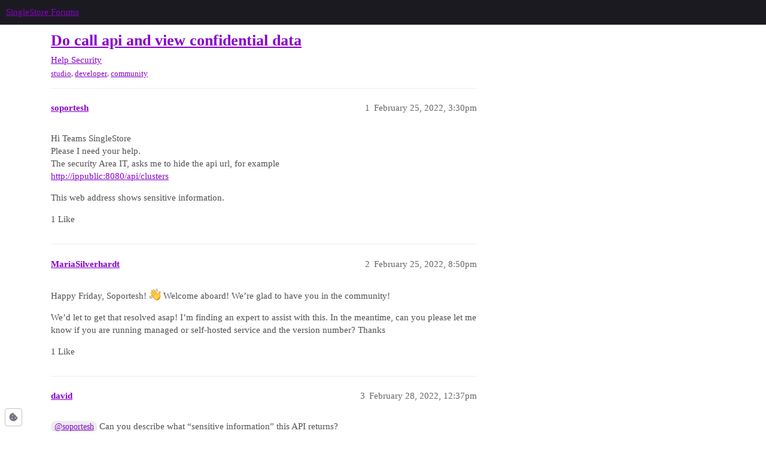

--- FILE ---
content_type: text/html; charset=utf-8
request_url: https://www.singlestore.com/forum/t/do-call-api-and-view-confidential-data/4101
body_size: 4125
content:
<!DOCTYPE html>
<html lang="en">
  <head>
    <meta charset="utf-8">
    <title>Do call api and view confidential data - Security - SingleStore Forums</title>
    <meta name="description" content="Hi Teams SingleStore 
Please I need your help. 
The security Area IT, asks me to hide the api url, for example 
http://ippublic:8080/api/clusters 
This web address shows sensitive information.">
    <meta name="generator" content="Discourse 3.2.1 - https://github.com/discourse/discourse version 5abd8e9bb067867bba5613d833451e8df2e9a783">
<link rel="icon" type="image/png" href="https://forum-prod-assets20231213123829991800000001.s3.dualstack.us-east-1.amazonaws.com/optimized/2X/b/b083b0b3c1cc0fdec6ee1841dfd941b99a936c12_2_32x32.png">
<link rel="apple-touch-icon" type="image/png" href="https://forum-prod-assets20231213123829991800000001.s3.dualstack.us-east-1.amazonaws.com/optimized/2X/8/88b41865b2e2ff9d3f6a5fc8a64bd94e11bbade5_2_180x180.png">
<meta name="theme-color" media="all" content="#1B1A21">

<meta name="viewport" content="width=device-width, initial-scale=1.0, minimum-scale=1.0, user-scalable=yes, viewport-fit=cover">
<meta name="discourse-base-uri" content="/forum">
<link rel="canonical" href="https://www.singlestore.com/forum/t/do-call-api-and-view-confidential-data/4101" />

<link rel="search" type="application/opensearchdescription+xml" href="https://www.singlestore.com/forum/opensearch.xml" title="SingleStore Forums Search">

    <link href="/forum/stylesheets/color_definitions_memsql_3_6_639c98984342f75bb80ee8db221084088e3534b6.css?__ws=www.singlestore.com" media="all" rel="stylesheet" class="light-scheme"/>

  <link href="/forum/stylesheets/desktop_8a718187f52edfb94d8a08eb28881ff489cc6d84.css?__ws=www.singlestore.com" media="all" rel="stylesheet" data-target="desktop"  />



  <link href="/forum/stylesheets/checklist_8a718187f52edfb94d8a08eb28881ff489cc6d84.css?__ws=www.singlestore.com" media="all" rel="stylesheet" data-target="checklist"  />
  <link href="/forum/stylesheets/discourse-akismet_8a718187f52edfb94d8a08eb28881ff489cc6d84.css?__ws=www.singlestore.com" media="all" rel="stylesheet" data-target="discourse-akismet"  />
  <link href="/forum/stylesheets/discourse-characters-required_8a718187f52edfb94d8a08eb28881ff489cc6d84.css?__ws=www.singlestore.com" media="all" rel="stylesheet" data-target="discourse-characters-required"  />
  <link href="/forum/stylesheets/discourse-chat-integration_8a718187f52edfb94d8a08eb28881ff489cc6d84.css?__ws=www.singlestore.com" media="all" rel="stylesheet" data-target="discourse-chat-integration"  />
  <link href="/forum/stylesheets/discourse-data-explorer_8a718187f52edfb94d8a08eb28881ff489cc6d84.css?__ws=www.singlestore.com" media="all" rel="stylesheet" data-target="discourse-data-explorer"  />
  <link href="/forum/stylesheets/discourse-details_8a718187f52edfb94d8a08eb28881ff489cc6d84.css?__ws=www.singlestore.com" media="all" rel="stylesheet" data-target="discourse-details"  />
  <link href="/forum/stylesheets/discourse-lazy-videos_8a718187f52edfb94d8a08eb28881ff489cc6d84.css?__ws=www.singlestore.com" media="all" rel="stylesheet" data-target="discourse-lazy-videos"  />
  <link href="/forum/stylesheets/discourse-local-dates_8a718187f52edfb94d8a08eb28881ff489cc6d84.css?__ws=www.singlestore.com" media="all" rel="stylesheet" data-target="discourse-local-dates"  />
  <link href="/forum/stylesheets/discourse-narrative-bot_8a718187f52edfb94d8a08eb28881ff489cc6d84.css?__ws=www.singlestore.com" media="all" rel="stylesheet" data-target="discourse-narrative-bot"  />
  <link href="/forum/stylesheets/discourse-presence_8a718187f52edfb94d8a08eb28881ff489cc6d84.css?__ws=www.singlestore.com" media="all" rel="stylesheet" data-target="discourse-presence"  />
  <link href="/forum/stylesheets/discourse-saved-searches_8a718187f52edfb94d8a08eb28881ff489cc6d84.css?__ws=www.singlestore.com" media="all" rel="stylesheet" data-target="discourse-saved-searches"  />
  <link href="/forum/stylesheets/discourse-solved_8a718187f52edfb94d8a08eb28881ff489cc6d84.css?__ws=www.singlestore.com" media="all" rel="stylesheet" data-target="discourse-solved"  />
  <link href="/forum/stylesheets/discourse-voting_8a718187f52edfb94d8a08eb28881ff489cc6d84.css?__ws=www.singlestore.com" media="all" rel="stylesheet" data-target="discourse-voting"  />
  <link href="/forum/stylesheets/docker_manager_8a718187f52edfb94d8a08eb28881ff489cc6d84.css?__ws=www.singlestore.com" media="all" rel="stylesheet" data-target="docker_manager"  />
  <link href="/forum/stylesheets/footnote_8a718187f52edfb94d8a08eb28881ff489cc6d84.css?__ws=www.singlestore.com" media="all" rel="stylesheet" data-target="footnote"  />
  <link href="/forum/stylesheets/poll_8a718187f52edfb94d8a08eb28881ff489cc6d84.css?__ws=www.singlestore.com" media="all" rel="stylesheet" data-target="poll"  />
  <link href="/forum/stylesheets/spoiler-alert_8a718187f52edfb94d8a08eb28881ff489cc6d84.css?__ws=www.singlestore.com" media="all" rel="stylesheet" data-target="spoiler-alert"  />
  <link href="/forum/stylesheets/discourse-voting_desktop_8a718187f52edfb94d8a08eb28881ff489cc6d84.css?__ws=www.singlestore.com" media="all" rel="stylesheet" data-target="discourse-voting_desktop"  />
  <link href="/forum/stylesheets/poll_desktop_8a718187f52edfb94d8a08eb28881ff489cc6d84.css?__ws=www.singlestore.com" media="all" rel="stylesheet" data-target="poll_desktop"  />

  <link href="/forum/stylesheets/desktop_theme_34_39576a077061b61fa96df9588087b19a3fb357e1.css?__ws=www.singlestore.com" media="all" rel="stylesheet" data-target="desktop_theme" data-theme-id="34" data-theme-name="custom header links"/>
<link href="/forum/stylesheets/desktop_theme_6_930edc8755f91afb7af0b418c9fde0088ba73862.css?__ws=www.singlestore.com" media="all" rel="stylesheet" data-target="desktop_theme" data-theme-id="6" data-theme-name="memsql"/>

    <!--  Ketch & Segment -->

<!-- End Ketch & Segment -->

<meta class="swiftype" name="page-type" content="forums" data-type="string"><link rel="preload" href="/forum/theme-javascripts/d5424dc57e45500aa964d9eca2a1303176bd3561.js?__ws=www.singlestore.com" as="script">
<script defer="" src="/forum/theme-javascripts/d5424dc57e45500aa964d9eca2a1303176bd3561.js?__ws=www.singlestore.com" data-theme-id="6"></script>

    
        <link rel="alternate nofollow" type="application/rss+xml" title="RSS feed of &#39;Do call api and view confidential data&#39;" href="https://www.singlestore.com/forum/t/do-call-api-and-view-confidential-data/4101.rss" />
    <meta property="og:site_name" content="SingleStore Forums" />
<meta property="og:type" content="website" />
<meta name="twitter:card" content="summary_large_image" />
<meta name="twitter:image" content="https://forum-prod-assets20231213123829991800000001.s3.dualstack.us-east-1.amazonaws.com/original/2X/8/820c4baf11ca4e920b66b800ec0b47c7c470fbaa.png" />
<meta property="og:image" content="https://forum-prod-assets20231213123829991800000001.s3.dualstack.us-east-1.amazonaws.com/original/2X/8/820c4baf11ca4e920b66b800ec0b47c7c470fbaa.png" />
<meta property="og:url" content="https://www.singlestore.com/forum/t/do-call-api-and-view-confidential-data/4101" />
<meta name="twitter:url" content="https://www.singlestore.com/forum/t/do-call-api-and-view-confidential-data/4101" />
<meta property="og:title" content="Do call api and view confidential data" />
<meta name="twitter:title" content="Do call api and view confidential data" />
<meta property="og:description" content="Hi Teams SingleStore  Please I need your help.  The security Area IT, asks me to hide the api url, for example  http://ippublic:8080/api/clusters  This web address shows sensitive information." />
<meta name="twitter:description" content="Hi Teams SingleStore  Please I need your help.  The security Area IT, asks me to hide the api url, for example  http://ippublic:8080/api/clusters  This web address shows sensitive information." />
<meta property="og:article:section" content="Help" />
<meta property="og:article:section:color" content="8800CC" />
<meta property="og:article:section" content="Security" />
<meta property="og:article:section:color" content="0081D7" />
<meta property="og:article:tag" content="studio" />
<meta property="og:article:tag" content="developer" />
<meta property="og:article:tag" content="community" />
<meta name="twitter:label1" value="Reading time" />
<meta name="twitter:data1" value="1 mins 🕑" />
<meta name="twitter:label2" value="Likes" />
<meta name="twitter:data2" value="4 ❤" />
<meta property="article:published_time" content="2022-02-25T15:30:47+00:00" />
<meta property="og:ignore_canonical" content="true" />


    
  </head>
  <body class="crawler ">
    
    <header>
  <a href="/forum/">
    SingleStore Forums
  </a>
</header>

    <div id="main-outlet" class="wrap" role="main">
        <div id="topic-title">
    <h1>
      <a href="/forum/t/do-call-api-and-view-confidential-data/4101">Do call api and view confidential data</a>
    </h1>

      <div class="topic-category" itemscope itemtype="http://schema.org/BreadcrumbList">
          <span itemprop="itemListElement" itemscope itemtype="http://schema.org/ListItem">
            <a href="/forum/c/support/security/25" class="badge-wrapper bullet" itemprop="item">
              <span class='badge-category-bg' style='background-color: #8800CC'></span>
              <span class='badge-category clear-badge'>
                <span class='category-name' itemprop='name'>Help</span>
              </span>
            </a>
            <meta itemprop="position" content="1" />
          </span>
          <span itemprop="itemListElement" itemscope itemtype="http://schema.org/ListItem">
            <a href="/forum/c/support/security/25" class="badge-wrapper bullet" itemprop="item">
              <span class='badge-category-bg' style='background-color: #0081D7'></span>
              <span class='badge-category clear-badge'>
                <span class='category-name' itemprop='name'>Security</span>
              </span>
            </a>
            <meta itemprop="position" content="2" />
          </span>
      </div>

      <div class="topic-category">
        <div class='discourse-tags list-tags'>
            <a href='https://www.singlestore.com/forum/tag/studio' class='discourse-tag' rel="tag">studio</a>, 
            <a href='https://www.singlestore.com/forum/tag/developer' class='discourse-tag' rel="tag">developer</a>, 
            <a href='https://www.singlestore.com/forum/tag/community' class='discourse-tag' rel="tag">community</a>
        </div>
      </div>
  </div>

  

    <div itemscope itemtype='http://schema.org/DiscussionForumPosting'>
      <meta itemprop='headline' content='Do call api and view confidential data'>
      <link itemprop='url' href='https://www.singlestore.com/forum/t/do-call-api-and-view-confidential-data/4101'>
      <meta itemprop='datePublished' content='2022-02-25T15:30:47Z'>
        <meta itemprop='articleSection' content='Security'>
      <meta itemprop='keywords' content='studio, developer, community'>
      <div itemprop='publisher' itemscope itemtype="http://schema.org/Organization">
        <meta itemprop='name' content='SingleStore, Inc.'>
          <div itemprop='logo' itemscope itemtype="http://schema.org/ImageObject">
            <meta itemprop='url' content='https://forum-prod-assets20231213123829991800000001.s3.dualstack.us-east-1.amazonaws.com/original/2X/b/b47770d17a8ce669eabe8d6b3ffc6b5529d213b9.png'>
          </div>
      </div>


          <div id='post_1'  class='topic-body crawler-post'>
            <div class='crawler-post-meta'>
              <span class="creator" itemprop="author" itemscope itemtype="http://schema.org/Person">
                <a itemprop="url" href='https://www.singlestore.com/forum/u/soportesh'><span itemprop='name'>soportesh</span></a>
                
              </span>

                <link itemprop="mainEntityOfPage" href="https://www.singlestore.com/forum/t/do-call-api-and-view-confidential-data/4101">


              <span class="crawler-post-infos">
                  <time  datetime='2022-02-25T15:30:47Z' class='post-time'>
                    February 25, 2022,  3:30pm
                  </time>
                  <meta itemprop='dateModified' content='2022-02-25T15:30:47Z'>
              <span itemprop='position'>1</span>
              </span>
            </div>
            <div class='post' itemprop='text'>
              <p>Hi Teams SingleStore<br>
Please I need your help.<br>
The security Area IT, asks me to hide the api url, for example<br>
<a href="http://ippublic:8080/api/clusters" class="onebox" target="_blank" rel="noopener nofollow ugc">http://ippublic:8080/api/clusters</a></p>
<p>This web address shows sensitive information.</p>
            </div>

            <div itemprop="interactionStatistic" itemscope itemtype="http://schema.org/InteractionCounter">
              <meta itemprop="interactionType" content="http://schema.org/LikeAction"/>
              <meta itemprop="userInteractionCount" content="1" />
              <span class='post-likes'>1 Like</span>
            </div>

            <div itemprop="interactionStatistic" itemscope itemtype="http://schema.org/InteractionCounter">
                <meta itemprop="interactionType" content="http://schema.org/CommentAction"/>
                <meta itemprop="userInteractionCount" content="0" />
              </div>

          </div>
          <div id='post_2' itemprop='comment' itemscope itemtype='http://schema.org/Comment' class='topic-body crawler-post'>
            <div class='crawler-post-meta'>
              <span class="creator" itemprop="author" itemscope itemtype="http://schema.org/Person">
                <a itemprop="url" href='https://www.singlestore.com/forum/u/MariaSilverhardt'><span itemprop='name'>MariaSilverhardt</span></a>
                
              </span>



              <span class="crawler-post-infos">
                  <time itemprop='datePublished' datetime='2022-02-25T20:50:17Z' class='post-time'>
                    February 25, 2022,  8:50pm
                  </time>
                  <meta itemprop='dateModified' content='2022-02-25T20:50:17Z'>
              <span itemprop='position'>2</span>
              </span>
            </div>
            <div class='post' itemprop='text'>
              <p>Happy Friday, Soportesh! <img src="https://www.singlestore.com/forum/images/emoji/apple/wave.png?v=10" title=":wave:" class="emoji" alt=":wave:"> Welcome aboard! We’re glad to have you in the community!</p>
<p>We’d let to get that resolved asap! I’m finding an expert to assist with this. In the meantime, can you please let me know if you are running managed or self-hosted service and the version number? Thanks</p>
            </div>

            <div itemprop="interactionStatistic" itemscope itemtype="http://schema.org/InteractionCounter">
              <meta itemprop="interactionType" content="http://schema.org/LikeAction"/>
              <meta itemprop="userInteractionCount" content="1" />
              <span class='post-likes'>1 Like</span>
            </div>

            <div itemprop="interactionStatistic" itemscope itemtype="http://schema.org/InteractionCounter">
                <meta itemprop="interactionType" content="http://schema.org/CommentAction"/>
                <meta itemprop="userInteractionCount" content="0" />
              </div>

          </div>
          <div id='post_3' itemprop='comment' itemscope itemtype='http://schema.org/Comment' class='topic-body crawler-post'>
            <div class='crawler-post-meta'>
              <span class="creator" itemprop="author" itemscope itemtype="http://schema.org/Person">
                <a itemprop="url" href='https://www.singlestore.com/forum/u/david'><span itemprop='name'>david</span></a>
                
              </span>



              <span class="crawler-post-infos">
                  <time itemprop='datePublished' datetime='2022-02-28T12:37:17Z' class='post-time'>
                    February 28, 2022, 12:37pm
                  </time>
                  <meta itemprop='dateModified' content='2022-02-28T12:37:17Z'>
              <span itemprop='position'>3</span>
              </span>
            </div>
            <div class='post' itemprop='text'>
              <p><a class="mention" href="/forum/u/soportesh">@soportesh</a> Can you describe what “sensitive information” this API returns?</p>
<p>This API should return some information about each cluster (hostname, cluster name, cluster description, cluster profile, etc.) that the user can connect with on a self-managed Studio installation.</p>
            </div>

            <div itemprop="interactionStatistic" itemscope itemtype="http://schema.org/InteractionCounter">
              <meta itemprop="interactionType" content="http://schema.org/LikeAction"/>
              <meta itemprop="userInteractionCount" content="2" />
              <span class='post-likes'>2 Likes</span>
            </div>

            <div itemprop="interactionStatistic" itemscope itemtype="http://schema.org/InteractionCounter">
                <meta itemprop="interactionType" content="http://schema.org/CommentAction"/>
                <meta itemprop="userInteractionCount" content="0" />
              </div>

          </div>
    </div>


  




    </div>
    <footer class="container wrap">
  <nav class='crawler-nav'>
    <ul>
      <li itemscope itemtype='http://schema.org/SiteNavigationElement'>
        <span itemprop='name'>
          <a href='/forum/' itemprop="url">Home </a>
        </span>
      </li>
      <li itemscope itemtype='http://schema.org/SiteNavigationElement'>
        <span itemprop='name'>
          <a href='/forum/categories' itemprop="url">Categories </a>
        </span>
      </li>
      <li itemscope itemtype='http://schema.org/SiteNavigationElement'>
        <span itemprop='name'>
          <a href='/forum/guidelines' itemprop="url">FAQ/Guidelines </a>
        </span>
      </li>
        <li itemscope itemtype='http://schema.org/SiteNavigationElement'>
          <span itemprop='name'>
            <a href='https://www.singlestore.com/terms/' itemprop="url">Terms of Service </a>
          </span>
        </li>
        <li itemscope itemtype='http://schema.org/SiteNavigationElement'>
          <span itemprop='name'>
            <a href='https://www.singlestore.com/privacy-notice/' itemprop="url">Privacy Policy </a>
          </span>
        </li>
    </ul>
  </nav>
  <p class='powered-by-link'>Powered by <a href="https://www.discourse.org">Discourse</a>, best viewed with JavaScript enabled</p>
</footer>

    
    <button class="privacy-center-button" role="button" onclick="openConsentModal()">
    <svg aria-labelledby="svg-inline--fa-title-identical-id" data-prefix="fass" data-icon="cookie-bite" role="presentation" xmlns="http://www.w3.org/2000/svg" viewBox="0 0 512 512" style="color:#777582"><title id="svg-inline--fa-title-identical-id">Open Privacy Center</title>
        <path fill="currentColor" d="M256.8 22.1L213.9 16 81.7 86.7 16 222.1 42 370.4 149.8 475l148.3 21 132.3-70.7L496 289.9l-6.1-34.7c-61.5-6.7-109.9-57.1-113.7-119.5C313.8 132 263.5 83.6 256.8 22.1zM176 368l-32-32 32-32 32 32-32 32zm0-192l32-32 32 32-32 32-32-32zM368 336l-32-32 32-32 32 32-32 32z">
        </path>
    </svg>
</button>

<style type="text/css">
    .privacy-center-button {
        position: fixed;
        bottom: 8px;
        left: 8px;
        background: #fff;
        border: 0.0625em solid #c2c1c7;
        color: #4c4a57;
        padding: 0.4em;
        outline: none;
        border-radius: 4px;
        line-height: 1;
        transition: .15s ease-in-out;
        z-index: 9;
    }

    .privacy-center-button svg{
        display: inline-block;
        height: 1em;
        overflow: visible;
        vertical-align: -0.125em;
    }

    .privacy-center-button:hover  {
        box-shadow: 0 1px 4px #69629440;
        filter: brightness(1.1);
        transform: translateY(-1px);
    }
</style>
  </body>
  
</html>


--- FILE ---
content_type: text/css
request_url: https://www.singlestore.com/forum/stylesheets/color_definitions_memsql_3_6_639c98984342f75bb80ee8db221084088e3534b6.css?__ws=www.singlestore.com
body_size: 1147
content:
:root{--scheme-type: light;--primary: #4f4f4f;--secondary: #ffffff;--tertiary: #8800CC;--quaternary: #8800CC;--header_background: #1B1A21;--header_primary: #fff;--highlight: #FFF6DD;--danger: #D5322F;--success: #5BC759;--love: #BB6BD9;--d-selected: #ededed;--d-hover: #f4f4f4;--always-black-rgb: 0, 0, 0;--primary-rgb: 79, 79, 79;--primary-low-rgb: 237, 237, 237;--primary-very-low-rgb: 250, 250, 250;--secondary-rgb: 255, 255, 255;--header_background-rgb: 27, 26, 33;--tertiary-rgb: 136, 0, 204;--highlight-rgb: 255, 246, 221;--success-rgb: 91, 199, 89;--primary-very-low: #fafafa;--primary-low: #ededed;--primary-low-mid: #cacaca;--primary-medium: #a7a7a7;--primary-high: #848484;--primary-very-high: dimgray;--primary-50: #fafafa;--primary-100: #f4f4f4;--primary-200: #ededed;--primary-300: gainsboro;--primary-400: #cacaca;--primary-500: #b9b9b9;--primary-600: #a7a7a7;--primary-700: #929292;--primary-800: #848484;--primary-900: dimgray;--header_primary-low: rgb(85, 84, 87);--header_primary-low-mid: rgb(152, 152, 153);--header_primary-medium: rgb(190, 190, 190);--header_primary-high: rgb(214, 214, 214);--header_primary-very-high: rgb(242, 242, 242);--secondary-low: #4d4d4d;--secondary-medium: gray;--secondary-high: #a6a6a6;--secondary-very-high: #ededed;--tertiary-very-low: #f5e0ff;--tertiary-low: #f0d1ff;--tertiary-medium: #cc66ff;--tertiary-high: #ad0aff;--tertiary-hover: #660099;--tertiary-50: #f5e0ff;--tertiary-100: #f3daff;--tertiary-200: #f2d7ff;--tertiary-300: #f0d1ff;--tertiary-400: #e4afff;--tertiary-500: #d98eff;--tertiary-600: #cc66ff;--tertiary-700: #c247ff;--tertiary-800: #b829ff;--tertiary-900: #ad0aff;--quaternary-low: #e0a3ff;--highlight-bg: #fffcf5;--highlight-low: #fffcf5;--highlight-medium: #fffbee;--highlight-high: #eeaf00;--danger-low: #f9e0e0;--danger-low-mid: rgba(234, 153, 151, 0.7);--danger-medium: #e2706d;--danger-hover: #ad2523;--success-low: #def4de;--success-medium: #ade3ac;--success-hover: #3cac3a;--love-low: #f5e9f9;--wiki: green;--blend-primary-secondary-5: rgb(249, 249, 249);--primary-med-or-secondary-med: #a7a7a7;--primary-med-or-secondary-high: #a7a7a7;--primary-high-or-secondary-low: #848484;--primary-low-mid-or-secondary-high: #cacaca;--primary-low-mid-or-secondary-low: #cacaca;--primary-or-primary-low-mid: #4f4f4f;--highlight-low-or-medium: #fffcf5;--tertiary-or-tertiary-low: #8800CC;--tertiary-low-or-tertiary-high: #f0d1ff;--tertiary-med-or-tertiary: #cc66ff;--secondary-or-primary: #ffffff;--tertiary-or-white: #8800CC;--facebook-or-white: #1877f2;--twitter-or-white: #1da1f2;--hljs-comment: #998;--hljs-number: #099;--hljs-string: #d14;--hljs-literal: #458;--hljs-tag: #000080;--hljs-attribute: #008080;--hljs-symbol: #990073;--hljs-bg: #f8f8f8;--hljs-builtin-name: #ad0aff;--google: #ffffff;--google-hover: #f2f2f2;--instagram: #e1306c;--instagram-hover: #ac194b;--facebook: #1877f2;--facebook-hover: #0a54b3;--cas: #70ba61;--twitter: #1da1f2;--twitter-hover: #0c85d0;--github: #100e0f;--github-hover: #463e42;--discord: #7289da;--discord-hover: #4a67cf;--gold: rgb(231, 195, 0);--silver: #c0c0c0;--bronze: #cd7f32;--shadow-modal: 0 8px 60px rgba(0, 0, 0, 0.6);--shadow-composer: 0 -1px 40px rgba(0, 0, 0, 0.12);--shadow-menu-panel: 0 8px 12px rgba(0, 0, 0, 0.15);--shadow-card: 0 4px 14px rgba(0, 0, 0, 0.15);--shadow-dropdown: 0 2px 12px 0 rgba(0, 0, 0, 0.1);--shadow-header: 0 2px 4px -1px rgba(0, 0, 0, 0.25);--shadow-footer-nav: 0 0 2px 0 rgba(0, 0, 0, 0.2);--shadow-focus-danger: 0 0 6px 0 var(--danger);--float-kit-arrow-stroke-color: var(--primary-low);--float-kit-arrow-fill-color: var(--secondary)}:root{--chat-skeleton-animation-rgb: 250, 250, 250}:root{--calendar-normal: #f7e6ff;--calendar-close-to-working-hours: #e4b8f9;--calendar-in-working-hours: #daa3f5}:root{--font-family: Arial, sans-serif}:root{--heading-font-family: Arial, sans-serif}

/*# sourceMappingURL=color_definitions_memsql_3_6_639c98984342f75bb80ee8db221084088e3534b6.css.map?__ws=www.singlestore.com */


--- FILE ---
content_type: text/css
request_url: https://www.singlestore.com/forum/stylesheets/discourse-akismet_8a718187f52edfb94d8a08eb28881ff489cc6d84.css?__ws=www.singlestore.com
body_size: 6
content:
.akismet-icon{display:inline-block}.reviewable-akismet-post .created-by{margin-right:1em}.reviewable-akismet-post .reviewable-scores{width:100%}.reviewable-item .reviewable-meta-data .reviewable-type.-akismet-flagged-post,.reviewable-item .reviewable-meta-data .reviewable-type.-akismet-flagged-user{background-color:var(--danger-medium)}

/*# sourceMappingURL=discourse-akismet_8a718187f52edfb94d8a08eb28881ff489cc6d84.css.map?__ws=www.singlestore.com */


--- FILE ---
content_type: text/css
request_url: https://www.singlestore.com/forum/stylesheets/discourse-characters-required_8a718187f52edfb94d8a08eb28881ff489cc6d84.css?__ws=www.singlestore.com
body_size: -71
content:
.characters-required{display:inline-block;position:absolute;right:.4em;bottom:.25em;color:#a7a7a7}

/*# sourceMappingURL=discourse-characters-required_8a718187f52edfb94d8a08eb28881ff489cc6d84.css.map?__ws=www.singlestore.com */


--- FILE ---
content_type: text/css
request_url: https://www.singlestore.com/forum/stylesheets/discourse-narrative-bot_8a718187f52edfb94d8a08eb28881ff489cc6d84.css?__ws=www.singlestore.com
body_size: -93
content:
article[data-user-id="-2"] div.cooked iframe{border:0}

/*# sourceMappingURL=discourse-narrative-bot_8a718187f52edfb94d8a08eb28881ff489cc6d84.css.map?__ws=www.singlestore.com */


--- FILE ---
content_type: text/css
request_url: https://www.singlestore.com/forum/stylesheets/discourse-saved-searches_8a718187f52edfb94d8a08eb28881ff489cc6d84.css?__ws=www.singlestore.com
body_size: 30
content:
.category-saved-searches .saved-search{align-items:center;display:flex;justify-content:space-between;margin-bottom:3px}.category-saved-searches .saved-search input[type=text],.category-saved-searches .saved-search button,.category-saved-searches .saved-search .select-kit-header{height:34px}.category-saved-searches .saved-search input[type=text]{flex-grow:1;margin:0}.category-saved-searches .saved-search .select-kit-header{margin-left:5px;width:120px}.category-saved-searches .saved-search button{margin-left:5px}

/*# sourceMappingURL=discourse-saved-searches_8a718187f52edfb94d8a08eb28881ff489cc6d84.css.map?__ws=www.singlestore.com */


--- FILE ---
content_type: text/css
request_url: https://www.singlestore.com/forum/stylesheets/discourse-voting_desktop_8a718187f52edfb94d8a08eb28881ff489cc6d84.css?__ws=www.singlestore.com
body_size: -91
content:
.vote-count-wrapper{font-size:var(--font-up-2);height:40px}

/*# sourceMappingURL=discourse-voting_desktop_8a718187f52edfb94d8a08eb28881ff489cc6d84.css.map?__ws=www.singlestore.com */


--- FILE ---
content_type: text/css
request_url: https://www.singlestore.com/forum/stylesheets/desktop_theme_34_39576a077061b61fa96df9588087b19a3fb357e1.css?__ws=www.singlestore.com
body_size: 43
content:
.d-header.hide-menus .headerLink:not(.keep){display:none}.custom-header-links{display:inline-flex;align-items:center;margin:0}.custom-header-links .headerLink{list-style:none}.custom-header-links .headerLink a{padding:6px 10px;color:var(--header_primary);font-size:var(--font-up-1)}.desktop-view .vmo,.mobile-view .vdo{display:none !important}

/*# sourceMappingURL=desktop_theme_34_39576a077061b61fa96df9588087b19a3fb357e1.css.map?__ws=www.singlestore.com */


--- FILE ---
content_type: text/css
request_url: https://www.singlestore.com/forum/stylesheets/desktop_theme_6_930edc8755f91afb7af0b418c9fde0088ba73862.css?__ws=www.singlestore.com
body_size: -134
content:

/*# sourceMappingURL=desktop_theme_6_930edc8755f91afb7af0b418c9fde0088ba73862.css.map?__ws=www.singlestore.com */


--- FILE ---
content_type: text/javascript
request_url: https://www.singlestore.com/forum/theme-javascripts/d5424dc57e45500aa964d9eca2a1303176bd3561.js?__ws=www.singlestore.com
body_size: 1976
content:
!function(){window.semaphore=window.semaphore||[],window.ketch=function(){window.semaphore.push(arguments)}
var e=new URLSearchParams(document.location.search),t=e.has("property")?e.get("property"):"singlestore_forum",n=document.createElement("script")
n.type="text/javascript",n.src="https://global.ketchcdn.com/web/v2/config/singlestore/".concat(t,"/boot.js"),n.defer=n.async=!0,document.getElementsByTagName("head")[0].appendChild(n)}()
const segmentWriteKey="716wmXYlljMmFmQewjN9zunKidSTwWAU"
!function(){var e="analytics",t=window[e]=window[e]||[]
if(!t.initialize)if(t.invoked)window.console&&console.error&&console.error("Segment snippet included twice.")
else{t.invoked=!0,t.methods=["trackSubmit","trackClick","trackLink","trackForm","pageview","identify","reset","group","track","ready","alias","debug","page","screen","once","off","on","addSourceMiddleware","addIntegrationMiddleware","setAnonymousId","addDestinationMiddleware","register"],t.factory=function(n){return function(){if(window[e].initialized)return window[e][n].apply(window[e],arguments)
var a=Array.prototype.slice.call(arguments)
if(["track","screen","alias","group","page","identify"].indexOf(n)>-1){var o=document.querySelector("link[rel='canonical']")
a.push({__t:"bpc",c:o&&o.getAttribute("href")||void 0,p:location.pathname,u:location.href,s:location.search,t:document.title,r:document.referrer})}return a.unshift(n),t.push(a),t}}
for(var n=0;n<t.methods.length;n++){var a=t.methods[n]
t[a]=t.factory(a)}t.load=function(n,a){var o=document.createElement("script")
o.type="text/javascript",o.async=!0,o.setAttribute("data-global-segment-analytics-key",e),o.src="https://cdn.segment.com/analytics.js/v1/"+n+"/analytics.min.js"
var i=document.getElementsByTagName("script")[0]
i.parentNode.insertBefore(o,i),t._loadOptions=a},t._writeKey=segmentWriteKey,t.SNIPPET_VERSION="5.2.1"}}()
const parseCookies=()=>{try{return document.cookie.split(";").map((e=>e.split("="))).reduce(((e,t)=>(e[decodeURIComponent(t[0].trim())]=decodeURIComponent(t[1].trim()),e)),{})}catch{return{}}},getUserConsent=()=>{const e=parseCookies()._ketch_consent_v1_
let t={}
if(e)try{const n=JSON.parse(atob(decodeURIComponent(e)))
t=Object.fromEntries(Object.entries(n).map((([e,t])=>[e,"granted"===t.status])))}catch{}return t},SEGMENT_CATEGORIES_BY_CONSENT={advertising:["Advertising","Tag Managers"],analytics_performance_and_customization:["A/B Testing","Analytics","Attribution","Email","Enrichment","Heatmaps & Recordings","Performance Monitoring","Personalization","Raw Data","Realtime Dashboards","Referrals","Surveys","Video"],essential:["Livechat","Security & Fraud"],functionality:["CRM","Customer Success","Deep Linking","Helpdesk","SMS & Push Notifications"]}
async function getConsentedIntegrations(){const e=await(await fetch(`https://cdn.segment.com/v1/projects/${segmentWriteKey}/integrations`)).json(),t=getUserConsent(),n=Object.entries(t).filter((([e,t])=>t)).map((([e,t])=>e)).reduce(((e,t)=>[...e,...SEGMENT_CATEGORIES_BY_CONSENT[t]]),[]),a=Object.fromEntries(e.map((({category:e,creationName:t})=>[t,n.includes(e)])))
return{All:!1,"Segment.io":Boolean(t.analytics_performance_and_customization),...a}}function pageTracking(e){if(window.analytics){const t=document.title
window.analytics.page(t,{name:t,platform:navigator.userAgent.match(/(iPhone|iPod|iPad)/)?"iOS":navigator.userAgent.match(/(Android)/)?"Android":"Web",referrer:e})}}getConsentedIntegrations().then((e=>{const t=getUserConsent()
if(window.analytics&&window.analytics.load(segmentWriteKey,{disableClientPersistence:!t.functionality,integrations:e}),t.analytics_performance_and_customization){let e=""
new MutationObserver((()=>{if(location.href!==e){const t=e
e=location.href,setTimeout((()=>{pageTracking(t)}),100)}})).observe(document,{subtree:!0,childList:!0})}})),window.openConsentModal=()=>{window.semaphore=window.semaphore||[],window.semaphore.push(["showPreferences"])}
let firstCall=!0
window.semaphore=window.semaphore||[],window.semaphore.push(["onConsent",e=>{firstCall?firstCall=!1:window.location.reload()}]),window.dataLayer=window.dataLayer||[]
const gtag=(...e)=>{window.dataLayer.push(e)}
gtag("consent","default",{ad_storage:"denied",ad_user_data:"denied",ad_personalization:"denied",analytics_storage:"denied",functionality_storage:"denied",personalization_storage:"denied",security_storage:"granted",wait_for_update:2e3}),gtag("set","ads_data_redaction",!0),gtag("set","url_passthrough",!0)
const consent=getUserConsent()
gtag("consent","update",{ad_storage:consent.advertising?"granted":"denied",ad_user_data:consent.advertising?"granted":"denied",ad_personalization:consent.advertising?"granted":"denied",analytics_storage:consent.analytics_performance_and_customization?"granted":"denied",functionality_storage:consent.functionality?"granted":"denied",personalization_storage:consent.analytics_performance_and_customization?"granted":"denied",security_storage:"granted",wait_for_update:2e3}),window.dataLayer.push({event:"cookie_consent_update"})

//# sourceMappingURL=d5424dc57e45500aa964d9eca2a1303176bd3561.map?__ws=www.singlestore.com
